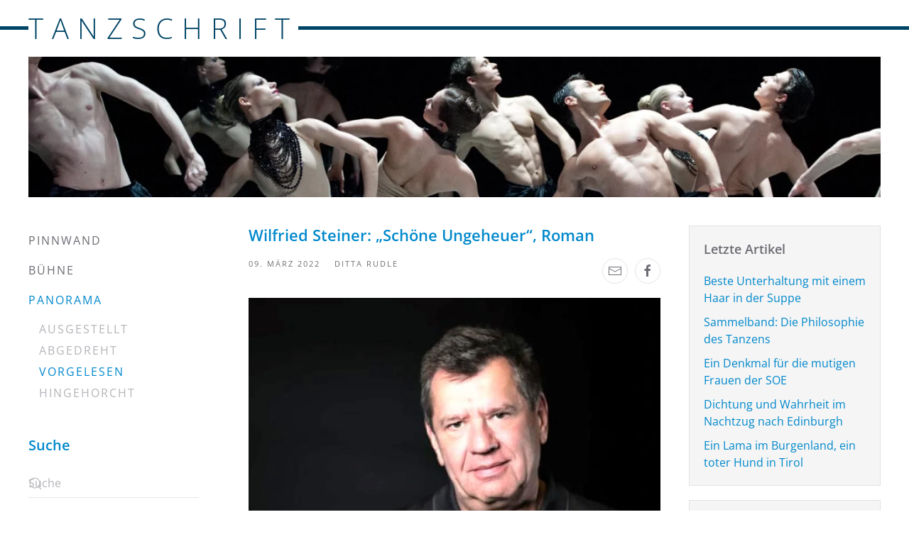

--- FILE ---
content_type: text/html; charset=utf-8
request_url: https://www.tanzschrift.at/panorama/gelesen/1445-wilfried-steiner-schoene-ungeheuer-roman
body_size: 34915
content:
<!DOCTYPE html>
<html lang="de-de" dir="ltr">
    <head>
        <meta name="viewport" content="width=device-width, initial-scale=1">
        <link rel="icon" href="/images/image.png" sizes="any">
                <link rel="apple-touch-icon" href="/images/image.png">
        <meta charset="utf-8">
	<meta name="rights" content="Soweit nicht anders angegeben sind die Rechte beim Autor. Bildrechte siehe ©.">
	<meta name="author" content="Ditta Rudle ">
	<meta name="description" content="Eine anerkannte Wissenschaftlerin im Forschungszentrum CERN wird als Mörderin verhaftet. Jelena Karpova soll ihren Koller Jan Koller erstochen haben. Sie gesteht und kommt ins Gefängnis der Wissenschaftsjournalist Georg Hollaus und die Anwältin von Karpova glauben an Karpovas Unschuld. Vermutlich will sie jemanden schützen. Hollaus selbst erzählt die Geschichte, die wie ein orientalisches Märchen immer weiter ausufert und viel mehr als ein simpler Kriminalroman ist.">
	<meta name="generator" content="Joomla! - Open Source Content Management">
	<title>Wilfried Steiner: „Schöne Ungeheuer“, Roman </title>
	<link href="https://www.tanzschrift.at/component/finder/search?format=opensearch&amp;Itemid=101" rel="search" title="OpenSearch Tanzschrift" type="application/opensearchdescription+xml">
<link href="/media/modals/css/style.min.css?376239" rel="stylesheet">
	<link href="/media/modals/css/theme-dark.min.css?376239" rel="stylesheet">
	<link href="/media/vendor/joomla-custom-elements/css/joomla-alert.min.css?0.4.1" rel="stylesheet">
	<link href="/media/system/css/joomla-fontawesome.min.css?4.5.33" rel="preload" as="style" onload="this.onload=null;this.rel='stylesheet'">
	<link href="/templates/yootheme/css/theme.12.css?1765965231" rel="stylesheet">
	<link href="/templates/yootheme/css/theme.update.css?4.5.33" rel="stylesheet">
	<link href="/templates/yootheme/css/custom.css?4.5.33" rel="stylesheet">
	<link href="/media/plg_system_jcemediabox/css/jcemediabox.min.css?7d30aa8b30a57b85d658fcd54426884a" rel="stylesheet">
	<link href="/media/plg_system_jcepro/site/css/content.min.css?86aa0286b6232c4a5b58f892ce080277" rel="stylesheet">
<script src="/media/vendor/awesomplete/js/awesomplete.min.js?1.1.7" defer></script>
	<script type="application/json" class="joomla-script-options new">{"joomla.jtext":{"JLIB_JS_AJAX_ERROR_OTHER":"Beim Abrufen von JSON-Daten wurde ein HTTP-Statuscode %s zur\u00fcckgegeben.","JLIB_JS_AJAX_ERROR_PARSE":"Ein Parsing-Fehler trat bei der Verarbeitung der folgenden JSON-Daten auf:<br><code style='color:inherit;white-space:pre-wrap;padding:0;margin:0;border:0;background:inherit;'>%s<\/code>","MDL_MODALTXT_CLOSE":"schlie\u00dfen","MDL_MODALTXT_PREVIOUS":"zur\u00fcck","MDL_MODALTXT_NEXT":"weiter","ERROR":"Fehler","MESSAGE":"Nachricht","NOTICE":"Hinweis","WARNING":"Warnung","JCLOSE":"Schlie\u00dfen","JOK":"OK","JOPEN":"\u00d6ffnen"},"finder-search":{"url":"\/component\/finder\/?task=suggestions.suggest&amp;format=json&amp;tmpl=component&amp;Itemid=101"},"rl_modals":{"theme":"dark","dimensionsIncludeTitle":0,"closeOnOutsideClick":true,"position":"center","showCountdown":true,"slideshow":0,"slideshowInterval":5000,"slideshowResume":true,"slideshowResumeTimeout":5000,"pagination":"buttons","paginationAsImages":true,"paginationTextDivider":"\/","openEffect":"zoom","closeEffect":"zoom","nextEffect":"slideForward","previousEffect":"slideBackward","disableOnNarrow":false,"disableBasedOn":"window","disableBreakPoint":576,"keyboardNavigation":true,"scrollNavigation":false,"imageZoom":false},"system.paths":{"root":"","rootFull":"https:\/\/www.tanzschrift.at\/","base":"","baseFull":"https:\/\/www.tanzschrift.at\/"},"csrf.token":"96d74b37411710f848c07c9009f993c2"}</script>
	<script src="/media/system/js/core.min.js?a3d8f8"></script>
	<script src="/media/com_finder/js/finder.min.js?755761" type="module"></script>
	<script src="/media/vendor/jquery/js/jquery.min.js?3.7.1"></script>
	<script src="/media/legacy/js/jquery-noconflict.min.js?504da4"></script>
	<script src="/media/modals/js/script.min.js?376239" type="module"></script>
	<script src="/media/system/js/messages.min.js?9a4811" type="module"></script>
	<script src="/plugins/system/yooessentials/modules/element/elements/social_sharing_item/assets/asset.js?2.4.12-1202.1125" defer></script>
	<script src="/templates/yootheme/vendor/assets/uikit/dist/js/uikit.min.js?4.5.33"></script>
	<script src="/templates/yootheme/vendor/assets/uikit/dist/js/uikit-icons-fuse.min.js?4.5.33"></script>
	<script src="/templates/yootheme/js/theme.js?4.5.33"></script>
	<script src="/media/plg_system_jcemediabox/js/jcemediabox.min.js?7d30aa8b30a57b85d658fcd54426884a"></script>
	<script type="application/ld+json">{"@context":"https://schema.org","@graph":[{"@type":"Organization","@id":"https://www.tanzschrift.at/#/schema/Organization/base","name":"Tanzschrift","url":"https://www.tanzschrift.at/"},{"@type":"WebSite","@id":"https://www.tanzschrift.at/#/schema/WebSite/base","url":"https://www.tanzschrift.at/","name":"Tanzschrift","publisher":{"@id":"https://www.tanzschrift.at/#/schema/Organization/base"},"potentialAction":{"@type":"SearchAction","target":"https://www.tanzschrift.at/component/finder/search?q={search_term_string}&amp;Itemid=101","query-input":"required name=search_term_string"}},{"@type":"WebPage","@id":"https://www.tanzschrift.at/#/schema/WebPage/base","url":"https://www.tanzschrift.at/panorama/gelesen/1445-wilfried-steiner-schoene-ungeheuer-roman","name":"Wilfried Steiner: „Schöne Ungeheuer“, Roman ","description":"Eine anerkannte Wissenschaftlerin im Forschungszentrum CERN wird als Mörderin verhaftet. Jelena Karpova soll ihren Koller Jan Koller erstochen haben. Sie gesteht und kommt ins Gefängnis der Wissenschaftsjournalist Georg Hollaus und die Anwältin von Karpova glauben an Karpovas Unschuld. Vermutlich will sie jemanden schützen. Hollaus selbst erzählt die Geschichte, die wie ein orientalisches Märchen immer weiter ausufert und viel mehr als ein simpler Kriminalroman ist.","isPartOf":{"@id":"https://www.tanzschrift.at/#/schema/WebSite/base"},"about":{"@id":"https://www.tanzschrift.at/#/schema/Organization/base"},"inLanguage":"de-DE"},{"@type":"Article","@id":"https://www.tanzschrift.at/#/schema/com_content/article/1445","name":"Wilfried Steiner: „Schöne Ungeheuer“, Roman ","headline":"Wilfried Steiner: „Schöne Ungeheuer“, Roman ","inLanguage":"de-DE","author":{"@type":"Person","name":"Ditta Rudle "},"thumbnailUrl":"images/eigene_bilder/2022/Buch/Monster_wilfried-steiner-cvolker-weihbold.jpg","image":"images/eigene_bilder/2022/Buch/Monster_wilfried-steiner-cvolker-weihbold.jpg","isPartOf":{"@id":"https://www.tanzschrift.at/#/schema/WebPage/base"}}]}</script>
	<script>window.yootheme ||= {}; var $theme = yootheme.theme = {"i18n":{"close":{"label":"Schlie\u00dfen"},"totop":{"label":"Zur\u00fcck nach oben"},"marker":{"label":"\u00d6ffnen"},"navbarToggleIcon":{"label":"Men\u00fc \u00f6ffnen"},"paginationPrevious":{"label":"Vorherige Seite"},"paginationNext":{"label":"N\u00e4chste Seite"},"searchIcon":{"toggle":"Suche \u00f6ffnen","submit":"Suche ausf\u00fchren"},"slider":{"next":"N\u00e4chste Folie","previous":"Vorherige Folie","slideX":"Folie %s","slideLabel":"%s von %s"},"slideshow":{"next":"N\u00e4chste Folie","previous":"Vorherige Folie","slideX":"Folie %s","slideLabel":"%s von %s"},"lightboxPanel":{"next":"N\u00e4chste Folie","previous":"Vorherige Folie","slideLabel":"%s von %s","close":"Schlie\u00dfen"}}};</script>
	<script>jQuery(document).ready(function(){WfMediabox.init({"base":"\/","theme":"standard","width":"","height":"","lightbox":0,"shadowbox":0,"icons":1,"overlay":1,"overlay_opacity":0,"overlay_color":"","transition_speed":500,"close":2,"labels":{"close":"Schlie\u00dfen","next":"N\u00e4chstes","previous":"Vorheriges","cancel":"Abbrechen","numbers":"{{numbers}}","numbers_count":"{{current}} von {{total}}","download":"PLG_SYSTEM_JCEMEDIABOX_LABEL_DOWNLOAD"},"swipe":true,"expand_on_click":true});});</script>

    </head>
    <body class="">

        <div class="uk-hidden-visually uk-notification uk-notification-top-left uk-width-auto">
            <div class="uk-notification-message">
                <a href="#tm-main" class="uk-link-reset">Zum Hauptinhalt springen</a>
            </div>
        </div>

                <div class="tm-page-container uk-clearfix">

            
            
        
        
        <div class="tm-page uk-margin-auto">

                        


<header class="tm-header-mobile uk-hidden@m">


    
        <div class="uk-navbar-container">

            <div class="uk-container uk-container-expand">
                <nav class="uk-navbar" uk-navbar="{&quot;align&quot;:&quot;left&quot;,&quot;container&quot;:&quot;.tm-header-mobile&quot;,&quot;boundary&quot;:&quot;.tm-header-mobile .uk-navbar-container&quot;}">

                                        <div class="uk-navbar-left ">

                                                    <a href="https://www.tanzschrift.at/" aria-label="Zurück zur Startseite" class="uk-logo uk-navbar-item">
    TANZSCHRIFT</a>
                        
                        
                        
                    </div>
                    
                    
                                        <div class="uk-navbar-right">

                                                    
                        
                                                    <a uk-toggle href="#tm-dialog-mobile" class="uk-navbar-toggle">

        
        <div uk-navbar-toggle-icon></div>

        
    </a>
                        
                    </div>
                    
                </nav>
            </div>

        </div>

    



        <div id="tm-dialog-mobile" uk-offcanvas="container: true; overlay: true" mode="slide" flip>
        <div class="uk-offcanvas-bar uk-flex uk-flex-column">

                        <button class="uk-offcanvas-close uk-close-large" type="button" uk-close uk-toggle="cls: uk-close-large; mode: media; media: @s"></button>
            
                        <div class="uk-margin-auto-bottom">
                
<div class="uk-panel" id="module-menu-dialog-mobile">

    
    
<ul class="uk-nav uk-nav-default">
    
	<li class="item-101 uk-parent"><a href="/">Pinnwand</a>
	<ul class="uk-nav-sub">

		<li class="item-133 uk-parent"><a href="/pinnwand/aktuell">Aktuell</a>
		<ul>

			<li class="item-279"><a href="/pinnwand/aktuell/standpunkt">Standpunkt</a></li></ul></li></ul></li>
	<li class="item-108 uk-parent"><a href="/buehne">Bühne</a>
	<ul class="uk-nav-sub">

		<li class="item-115 uk-parent"><a href="/buehne/kritisch-gesehen">Kritisch gesehen </a>
		<ul>

			<li class="item-327"><a href="/buehne/kritisch-gesehen/impulstanz">Impulstanz</a></li></ul></li>
		<li class="item-116"><a href="/buehne/vorschau">Voraus gesehen </a></li>
		<li class="item-123"><a href="/buehne/nah-besehen">Nah besehen</a></li></ul></li>
	<li class="item-117 uk-active uk-parent"><a href="/panorama">Panorama</a>
	<ul class="uk-nav-sub">

		<li class="item-109"><a href="/panorama/bildende-kunst">Ausgestellt </a></li>
		<li class="item-110"><a href="/panorama/film">Abgedreht </a></li>
		<li class="item-118 uk-active"><a href="/panorama/gelesen">Vorgelesen </a></li>
		<li class="item-275"><a href="/panorama/hingehorcht">Hingehorcht </a></li></ul></li></ul>

</div>

            </div>
            
            
        </div>
    </div>
    
    
    

</header>




<header class="tm-header uk-visible@m">



    
        <div class="uk-navbar-container">

            <div class="uk-container">
                <nav class="uk-navbar" uk-navbar="{&quot;align&quot;:&quot;left&quot;,&quot;container&quot;:&quot;.tm-header&quot;,&quot;boundary&quot;:&quot;.tm-header .uk-navbar-container&quot;}">

                                        <div class="uk-navbar-left ">

                                                    <a href="https://www.tanzschrift.at/" aria-label="Zurück zur Startseite" class="uk-logo uk-navbar-item">
    TANZSCHRIFT</a>
                        
                        
                        
                    </div>
                    
                    
                    
                </nav>
            </div>

        </div>

    







</header>

            
            

            <main id="tm-main" >

                
                <div id="system-message-container" aria-live="polite"></div>

                <!-- Builder #template-QlZhUVCW -->
<div class="uk-section-default uk-section uk-section-small uk-padding-remove-top">
    
        
        
        
            
                                <div class="uk-container">                
                    <div class="uk-grid tm-grid-expand uk-child-width-1-1 uk-grid-margin">
<div class="uk-width-1-1">
    
        
            
            
            
                
                    
<div class="uk-margin">
        <picture>
<source type="image/webp" srcset="/templates/yootheme/cache/0d/header-0d62cc5a.webp 768w, /templates/yootheme/cache/1a/header-1ae75743.webp 1024w, /templates/yootheme/cache/d0/header-d0b33c54.webp 1366w, /templates/yootheme/cache/d3/header-d35cbfdb.webp 1500w" sizes="(min-width: 1500px) 1500px">
<img src="/templates/yootheme/cache/17/header-171b94c0.jpeg" width="1500" height="247" class="el-image" alt loading="lazy">
</picture>    
    
</div>

                
            
        
    
</div></div>
                                </div>                
            
        
    
</div>
<div class="uk-section-default uk-section uk-padding-remove-top">
    
        
        
        
            
                                <div class="uk-container">                
                    <div class="uk-grid tm-grid-expand uk-grid-margin" uk-grid>
<div class="uk-width-1-4@m">
    
        
            
            
            
                
                    <div>
<div class="uk-grid uk-child-width-1-1" uk-grid>    <div>
<div class="uk-panel _menu" id="module-1">

    
    
<ul class="uk-nav uk-nav-default">
    
	<li class="item-101"><a href="/">Pinnwand</a></li>
	<li class="item-108"><a href="/buehne">Bühne</a></li>
	<li class="item-117 uk-active uk-parent"><a href="/panorama">Panorama</a>
	<ul class="uk-nav-sub">

		<li class="item-109"><a href="/panorama/bildende-kunst">Ausgestellt </a></li>
		<li class="item-110"><a href="/panorama/film">Abgedreht </a></li>
		<li class="item-118 uk-active"><a href="/panorama/gelesen">Vorgelesen </a></li>
		<li class="item-275"><a href="/panorama/hingehorcht">Hingehorcht </a></li></ul></li></ul>

</div>
</div>    <div>
<div class="uk-panel" id="module-99">

    
        <h3>

                Suche        
        </h3>

    
    

    <form id="search-99" action="/component/finder/search?Itemid=101" method="get" role="search" class="uk-search js-finder-searchform uk-search-default"><span uk-search-icon></span><input name="q" class="js-finder-search-query uk-search-input" placeholder="Suche" required aria-label="Suche" type="search"><input type="hidden" name="Itemid" value="101"></form>
    

</div>
</div></div></div>
                
            
        
    
</div>
<div class="uk-width-1-2@m">
    
        
            
            
            
                
                    
<h1>        Wilfried Steiner: „Schöne Ungeheuer“, Roman    </h1><div class="uk-panel uk-margin"><div class="uk-grid tm-grid-expand uk-grid-margin" uk-grid>
<div class="uk-width-1-2 uk-width-1-2@m">
    
        
            
            
            
                
                    
<div>
    <ul class="uk-margin-remove-bottom uk-subnav" uk-margin>        <li class="el-item ">
    <a class="el-content uk-disabled">09. März 2022</a>
</li>
        <li class="el-item ">
    <a class="el-content uk-disabled">Ditta Rudle</a>
</li>
        </ul>
</div>
                
            
        
    
</div>
<div class="uk-width-1-2 uk-width-1-2@m">
    
        
            
            
            
                
                    
<div class="uk-margin uk-margin-remove-top uk-margin-remove-bottom uk-text-right" uk-scrollspy="target: [uk-scrollspy-class];">    <ul class="uk-child-width-auto uk-grid-small uk-flex-inline uk-flex-middle" uk-grid>
            <li class="el-item">
<a class="el-link uk-icon-button" href="mailto:?subject=Wilfried%20Steiner%3A%20%E2%80%9ESch%C3%B6ne%20Ungeheuer%E2%80%9C%2C%20Roman&amp;body=https%3A%2F%2Fwww.tanzschrift.at%2Fpanorama%2Fgelesen%2F1445-wilfried-steiner-schoene-ungeheuer-roman" rel="noreferrer"><span uk-icon="icon: mail;"></span></a></li>
            <li class="el-item">
<a class="el-link uk-icon-button" href="https://www.facebook.com/sharer/sharer.php?u=https%3A%2F%2Fwww.tanzschrift.at%2Fpanorama%2Fgelesen%2F1445-wilfried-steiner-schoene-ungeheuer-roman" rel="noreferrer" target="_blank"><span uk-icon="icon: facebook;"></span></a></li>
    
    </ul></div>
                
            
        
    
</div></div></div>
<div class="uk-margin uk-margin-remove-bottom">
        <picture>
<source type="image/webp" srcset="/templates/yootheme/cache/10/Monster_wilfried-steiner-cvolker-weihbold-10cd248b.webp 768w, /templates/yootheme/cache/4e/Monster_wilfried-steiner-cvolker-weihbold-4e3c8e17.webp 1000w" sizes="(min-width: 1000px) 1000px">
<img src="/templates/yootheme/cache/25/Monster_wilfried-steiner-cvolker-weihbold-25b6c71a.jpeg" width="1000" height="667" class="el-image" alt loading="lazy">
</picture>    
    
</div>
<div class="uk-panel uk-text-meta uk-margin-small uk-text-center">In den Teilchenbeschleuniger verliebt: Autor Wilfried Steiner. © V. Weihbold</div><div class="uk-panel uk-dropcap uk-margin"><p>Eine anerkannte Wissenschaftlerin im Forschungszentrum CERN wird als Mörderin verhaftet. Jelena Karpova soll ihren Koller Jan Koller erstochen haben. Sie gesteht, und kommt ins Gefängnis der Wissenschaftsjournalist Georg Hollaus und die Anwältin von Karpova glauben an Karpovas Unschuld. Vermutlich will sie jemanden schützen. Hollaus selbst erzählt die Geschichte, die wie ein orientalisches Märchen immer weiter ausufert und viel mehr als ein simpler Kriminalroman ist.</p>
 
<p>Jelena Karpova gerät in diesem Abenteuer von Georg Hollaus immer mehr aus dem Focus, weil Hollaus ins <!-- START: Modals --><a data-modals alt="ATLAS, symboltr&auml;chtiger Name eines Teilchendetektors im Teilchenbeschleuniger am CERN. &copy; hisour.com/de/" href="/images/eigene_bilder/2022/Buch/Monster-CERN_-.jpg" title="ATLAS, symboltr&auml;chtiger Name eines Teilchendetektors im Teilchenbeschleuniger am CERN. &copy; hisour.com/de/" data-modals-theme="dark" data-modals-title="ATLAS, symbolträchtiger Name eines Teilchendetektors im Teilchenbeschleuniger am CERN. © hisour.com/de/" data-modals-type="image" data-modals-group="gallery_69741ac733142" data-modals-image-zoom="0" data-modals-pagination="buttons" data-modals-slideshow="0"><img src="/images/eigene_bilder/2022/Buch/resized/Monster-CERN_-_200x133.jpg" srcset="/images/eigene_bilder/2022/Buch/resized/Monster-CERN_-_400x266.jpg 1.5x, /images/eigene_bilder/2022/Buch/resized/Monster-CERN_-_200x133.jpg 1x" alt="ATLAS, symbolträchtiger Name eines Teilchendetektors im Teilchenbeschleuniger am CERN. © hisour.com/de/" title="ATLAS, symbolträchtiger Name eines Teilchendetektors im Teilchenbeschleuniger am CERN. © hisour.com/de/" width="200" height="133" style="margin-right: 5px; margin-top: 5px; float: left;" /></a><!-- END: Modals -->amüsante Schätzen gerät. Hauptort der Handlung ist Genf, wo die Europäische Organisation für Kernforschung (CERN) sitzt und die klügsten Köpfe der Welt forschen, einander bespitzeln und konkurrenzieren und von ihrer Arbeit so besessen sind, dass sie auch vor einem Mord nicht zurückschrecken. Besessen ist auch Hollaus von allem, was im CERN (Conseil européen pour la recherche nucléaire) passiert. Für ihn ist das Institut der Himmel und der Teilchenbeschleuniger ein anbetungswürdiges Wesen. Doch Hollaus ist auch an der inhaftierten Jelena Karpova interessiert, auch sie findet er anbetungswürdig und Genf hat noch mehr zu bieten als das zwischen der Schweiz und Frankreich liegende Forschungsinstitut. Etwa die <a href="https://de.wikipedia.org/wiki/Villa_Diodati" target="_blank" onclick="window.open(this.href,'VillaDiodati','scrollbars=yes,resizable=yes,location=yes,menubar=yes,status=yes,toolbar=no,left=0,top='+(screen.availHeight/2-440)+',width=1200,height=880');return false;">Villa Diodati</a>, wo Lord Byron 1816 mit seinem Freundeskreis, zu dem auch Mary Godwin, die sich dort in ihren späteren Ehemann Percy Shelley verliebt hat, logiert hat. <a href="https://de.wikipedia.org/wiki/Mary_Wollstonecraft" target="_blank" onclick="window.open(this.href,'Mary%20Shelley','scrollbars=yes,resizable=yes,location=yes,menubar=yes,status=yes,toolbar=no,left='+(screen.availWidth/2-600)+',top='+(screen.availHeight/2-440)+',width=1200,height=880');return false;">Mary Shelley! </a>Da klingelt es hoffentlich in den Köpfen der Leserinnen. <!-- START: Modals --><a data-modals alt="Postkartenmotiv: Der Genfer See mit der Font&auml;ne. &copy; geneve.com" href="/images/eigene_bilder/2022/Buch/Monster_Genf_geneve_com.jpg" title="Postkartenmotiv: Der Genfer See mit der Font&auml;ne. &copy; geneve.com" data-modals-theme="dark" data-modals-title="Postkartenmotiv: Der Genfer See mit der Fontäne. © geneve.com" data-modals-type="image" data-modals-group="gallery_69741ac733142" data-modals-image-zoom="0" data-modals-pagination="buttons" data-modals-slideshow="0"><img src="/images/eigene_bilder/2022/Buch/resized/Monster_Genf_geneve_com_200x77.jpg" srcset="/images/eigene_bilder/2022/Buch/resized/Monster_Genf_geneve_com_400x154.jpg 1.5x, /images/eigene_bilder/2022/Buch/resized/Monster_Genf_geneve_com_200x77.jpg 1x" alt="Postkartenmotiv: Der Genfer See mit der Fontäne. © geneve.com" title="Postkartenmotiv: Der Genfer See mit der Fontäne. © geneve.com" width="200" height="77" style="margin-left: 10px; margin-top: 5px; float: right;" /></a><!-- END: Modals --><br /> Mit Schwung dreht der Autor das Rad der Zeit zurück und dreht eine Pirouette vom 21. Jahrhundert zum Beginn des 20. und verbindet den <a href="https://de.wikipedia.org/wiki/Frankenstein_(Roman)" target="_blank" onclick="window.open(this.href,'Frakenstein','scrollbars=yes,resizable=yes,location=yes,menubar=yes,status=yes,toolbar=no,left='+(screen.availWidth-1200)+',top='+(screen.availHeight/2-440)+',width=1200,height=880');return false;">„modernen Prometheus“ </a>(Untertitel des Romans von Mary Shelley) mit seinem geliebten Teilchenbeschleuniger und dem Globus der Wissenschaft und Innovation, dem Kugelbau, der zum Besucherzentrum des CERN gehört. Shelleys Hauptperson ist schließlich auch ein Wissenschaftler und ebenso frustriert und ehrgeizig wie manche der Begegnungen Hollaus im CERN. <!-- START: Modals --><a data-modals alt="Abschlussabend auf der l&#039;&Icirc;le Rousseau mit Blick auf den Montblanc. Alte Ansichtskarte &copy; kartenplanet.ch" href="/images/eigene_bilder/2022/Buch/Monster_Ansichtskarte.jpg" title="Abschlussabend auf der l&#039;&Icirc;le Rousseau mit Blick auf den Montblanc. Alte Ansichtskarte &copy; kartenplanet.ch" data-modals-theme="dark" data-modals-title="Abschlussabend auf der l'Île Rousseau mit Blick auf den Montblanc. Alte Ansichtskarte © kartenplanet.ch" data-modals-type="image" data-modals-group="gallery_69741ac733142" data-modals-image-zoom="0" data-modals-pagination="buttons" data-modals-slideshow="0"><img src="/images/eigene_bilder/2022/Buch/resized/Monster_Ansichtskarte_200x127.jpg" srcset="/images/eigene_bilder/2022/Buch/resized/Monster_Ansichtskarte_400x254.jpg 1.5x, /images/eigene_bilder/2022/Buch/resized/Monster_Ansichtskarte_200x127.jpg 1x" alt="Abschlussabend auf der l'Île Rousseau mit Blick auf den Montblanc. Alte Ansichtskarte © kartenplanet.ch" title="Abschlussabend auf der l'Île Rousseau mit Blick auf den Montblanc. Alte Ansichtskarte © kartenplanet.ch" width="200" height="127" style="margin-right: 5px; margin-top: 5px; float: left;" /></a><!-- END: Modals --> Die Karpova spielt eine etwas zwielichtige Rolle in den Wochen bis zur Gerichtsverhandlung, auch Hollaus Begleiterin, Eva Mattusch, Karpovas Anwältin, ist kein offenes Buch. Jedenfalls hält sie den von sich überaus eingenommenen, aber etwa naiven Wissenschaftsjournalisten fest an der Hand, rennt mit ihm durch ganz Genf, um ihm die die Sehenswürdigkeiten vorzuführen, was sowohl Genfkennerinnen als völlig Unwissenden großes Vergnügen bereitet, zumal sie nicht mit Eva bei jeder besseren Wirtschaft Halt machen müssen, weil die Dame dauernd Hunger und jeden Genfer Wirt als Freund hat. <!-- START: Modals --><a data-modals alt="Fabiola Gianotti, Generaldirektorin am CERN. Auch ihr begegnet der Erz&auml;hler,  und er findet sie, wie alle Frauen, die er von Nah und Fern sieht, wundersch&ouml;n. &copy; Maximilien Brice - CERN Document Server" href="/images/eigene_bilder/2022/Buch/Monser_Fabiola_Gianotti.jpg" title="Fabiola Gianotti, Generaldirektorin am CERN. Auch ihr begegnet der Erz&auml;hler,  und er findet sie, wie alle Frauen, die er von Nah und Fern sieht, wundersch&ouml;n. &copy; Maximilien Brice - CERN Document Server" data-modals-theme="dark" data-modals-title="Fabiola Gianotti, Generaldirektorin am CERN. Auch ihr begegnet der Erzähler,  und er findet sie, wie alle Frauen, die er von Nah und Fern sieht, wunderschön. © Maximilien Brice - CERN Document Server" data-modals-type="image" data-modals-group="gallery_69741ac733142" data-modals-image-zoom="0" data-modals-pagination="buttons" data-modals-slideshow="0"><img src="/images/eigene_bilder/2022/Buch/resized/Monser_Fabiola_Gianotti_143x200.jpg" srcset="/images/eigene_bilder/2022/Buch/resized/Monser_Fabiola_Gianotti_286x400.jpg 1.5x, /images/eigene_bilder/2022/Buch/resized/Monser_Fabiola_Gianotti_143x200.jpg 1x" alt="Fabiola Gianotti, Generaldirektorin am CERN. Auch ihr begegnet der Erzähler,  und er findet sie, wie alle Frauen, die er von Nah und Fern sieht, wunderschön. © Maximilien Brice - CERN Document Server " title="Fabiola Gianotti, Generaldirektorin am CERN. Auch ihr begegnet der Erzähler,  und er findet sie, wie alle Frauen, die er von Nah und Fern sieht, wunderschön. © Maximilien Brice - CERN Document Server " width="143" height="200" style="margin-top: 5px; margin-left: 10px; float: right;" /></a><!-- END: Modals --><br /> Wilfried Steiner weiß viel zu erzählen und tut dies durchaus interessant und mit Humor gewürzt, obwohl er manchmal, vor allem bei den Landschafts- und Umgebungsbeschreibungen nahe an der Kitschpalette baut. So richtig warm werde ich auch mit seinen Personen nicht, weder die Anwältin Eva noch den Journalisten Hollaus kann er richtig zum Leben erwecken, und ich hoffe, dass dieser Wissenschaftsjournalist mit seiner hündischen Verehrung für die Frauen, die da im CERN in der Kantine ihre Pause verbringen und dem Suchenden Auskunft geben, nicht das alter Ego des Autors ist, der ist nämlich der Pubertät längst entwachsen. <!-- START: Modals --><a data-modals alt="Ein Universum der Teilchen erwartet die Besucher:innen im Globe of Science and Innovation des CERN. &copy; CERN" href="/images/eigene_bilder/2022/Buch/Monster_Globe_CERN.jpg" title="Ein Universum der Teilchen erwartet die Besucher:innen im Globe of Science and Innovation des CERN. &copy; CERN" data-modals-theme="dark" data-modals-title="Ein Universum der Teilchen erwartet die Besucher:innen im Globe of Science and Innovation des CERN. © CERN" data-modals-type="image" data-modals-group="gallery_69741ac733142" data-modals-image-zoom="0" data-modals-pagination="buttons" data-modals-slideshow="0"><img src="/images/eigene_bilder/2022/Buch/resized/Monster_Globe_CERN_200x133.jpg" srcset="/images/eigene_bilder/2022/Buch/resized/Monster_Globe_CERN_400x266.jpg 1.5x, /images/eigene_bilder/2022/Buch/resized/Monster_Globe_CERN_200x133.jpg 1x" alt="Ein Universum der Teilchen erwartet die Besucher:innen im Globe of Science and Innovation des CERN. © CERN" title="Ein Universum der Teilchen erwartet die Besucher:innen im Globe of Science and Innovation des CERN. © CERN" width="200" height="133" style="margin-top: 5px; margin-right: 5px; float: left;" /></a><!-- END: Modals --> Steiner mischt Fakten mit Fiktion und verliert trotz aller Volten und Zeitsprünge das eigentliche Thema, die Rätsel des Universums und der Entstehung unserer kleinen Welt, nicht aus den Augen. Was er so nebenbei an Wissen vermittelt, liest sich locker und leicht, nützt und unterhält zugleich, überfordert aber auch, wenn er sich in der Erklärung unterschiedlicher Thesen des Forschervolkes im CERN ergeht. <!-- START: Modals --><a data-modals alt="&amp;quot;Sch&ouml;ne Ungeheuer&amp;quot;, Buchumschlag. &copy;&amp;nbsp;Otto M&uuml;ller Verlag" href="/images/eigene_bilder/2022/Buch/Monster_cover.jpg" title="&amp;quot;Sch&ouml;ne Ungeheuer&amp;quot;, Buchumschlag. &copy; Otto M&uuml;ller Verlag" data-modals-theme="dark" data-modals-title="&quot;Schöne Ungeheuer&quot;, Buchumschlag. © Otto Müller Verlag" data-modals-type="image" data-modals-group="gallery_69741ac733142" data-modals-image-zoom="0" data-modals-pagination="buttons" data-modals-slideshow="0"><img src="/images/eigene_bilder/2022/Buch/resized/Monster_cover_141x200.jpg" srcset="/images/eigene_bilder/2022/Buch/resized/Monster_cover_282x400.jpg 1.5x, /images/eigene_bilder/2022/Buch/resized/Monster_cover_141x200.jpg 1x" alt="&quot;Schöne Ungeheuer&quot;, Buchumschlag. ©&nbsp;Otto Müller Verlag" title="&quot;Schöne Ungeheuer&quot;, Buchumschlag. © Otto Müller Verlag" width="141" height="200" style="margin-left: 10px; margin-top: 5px; float: right;" /></a><!-- END: Modals -->Seine Schilderung des durch Vulkanasche grauen Genfer Sommers, in dem Mary, damals noch Mary Wollstonecraft, die Ideen für ihren weltberühmten Roman niedergeschrieben hat, hat mir Lust, gemacht, endlich deren Biografie zur Hand zu nehmen. Diese wartet schon seit Jahren darauf, endlich verkostet zu werden. Mir schein aber, dass das Werk von Karin Priester (emeritierte Professorin der Universität Münster) nur noch antiquarisch zu erstehen ist. Offenbar hat auch Literatur ein Verzehrdatum, obwohl sie meines Wissens nicht verdirbt.</p>
<p class="book-author">Wilfried Steiner: „Schöne Ungeheuer“, <a href="https://www.omvs.at/buecher/" target="_blank">Otto Müller Verlag, 2022.</a> 320 Seiten. € 25,--.</p></div>
                
            
        
    
</div>
<div class="uk-width-1-4@m">
    
        
            
            
            
                
                    
<div class="uk-card uk-card-body uk-card-primary tm-child-list">
            <h3 class="el-title uk-card-title">                    Letzte Artikel                </h3>    
    
<ul class="latestnews">
        <li><a href="/buehne/kritisch-gesehen/1910-beste-unterhaltung-mit-einem-haar-in-der-suppe">Beste Unterhaltung mit einem Haar in der Suppe</a></li>
        <li><a href="/panorama/gelesen/1909-sammelband-die-philosophie-des-tanzens">Sammelband: Die Philosophie des Tanzens</a></li>
        <li><a href="/panorama/gelesen/1908-ein-denkmal-fuer-die-mutigen-frauen-der-soe">Ein Denkmal für die mutigen Frauen der SOE</a></li>
        <li><a href="/panorama/gelesen/1907-dichtung-und-wahrheit-im-nachtzug">Dichtung und Wahrheit im Nachtzug nach Edinburgh</a></li>
        <li><a href="/panorama/gelesen/1906-ein-lama-im-burgenland-ein-toter-hund-in-tirol">Ein Lama im Burgenland, ein toter Hund in Tirol</a></li>
    </ul>

</div>
<div class="uk-card uk-card-body uk-card-primary tm-child-list uk-margin">
            <h3 class="el-title uk-card-title">                    Archiv                </h3>    
    
<ul class="archive-module">
        <li><a href="/panorama/gelesen?view=archive&amp;year=2025&amp;month=9">September, 2025</a></li>
        <li><a href="/panorama/gelesen?view=archive&amp;year=2025&amp;month=8">August, 2025</a></li>
        <li><a href="/panorama/gelesen?view=archive&amp;year=2025&amp;month=7">Juli, 2025</a></li>
        <li><a href="/panorama/gelesen?view=archive&amp;year=2025&amp;month=6">Juni, 2025</a></li>
        <li><a href="/panorama/gelesen?view=archive&amp;year=2025&amp;month=5">Mai, 2025</a></li>
        <li><a href="/panorama/gelesen?view=archive&amp;year=2025&amp;month=4">April, 2025</a></li>
    </ul>

</div>
                
            
        
    
</div></div>
                                </div>                
            
        
    
</div>
<div class="uk-section-default uk-section">
    
        
        
        
            
                                <div class="uk-container">                
                    <div class="uk-grid tm-grid-expand uk-child-width-1-1 uk-grid-margin">
<div class="uk-width-1-1">
    
        
            
            
            
                
                    
<nav class="uk-text-center">
    <ul class="uk-pagination uk-margin-remove-bottom uk-flex-center" uk-margin>
    
        
                        <li>
                            <a href="/panorama/gelesen/1452-bonnie-garmus-eine-frage-der-chemie-roman"><span uk-pagination-previous></span> Zurück</a>
            </li>

        
        
                        <li>
                            <a href="/panorama/gelesen/1442-katharina-korbach-sperling-roman">Weiter <span uk-pagination-next></span></a>
            </li>

        
    
    </ul>
</nav>
                
            
        
    
</div></div>
                                </div>                
            
        
    
</div>

                
            </main>

            

                        <footer>
                <!-- Builder #footer -->
<div class="uk-section-muted uk-section">
    
        
        
        
            
                                <div class="uk-container">                
                    <div class="uk-grid tm-grid-expand uk-child-width-1-1 uk-grid-margin">
<div class="uk-width-1-1">
    
        
            
            
            
                
                    <div>
<div class="uk-panel" id="module-95">

    
    
<ul class="uk-nav uk-nav-default">
    
	<li class="item-125 uk-active"><a href="/impressum">Impressum</a></li>
	<li class="item-126"><a href="/ueber">Über Ditta  Rudle </a></li>
	<li class="item-555"><a href="/datenschutzerklaerung">Datenschutzerklärung</a></li></ul>

</div>
</div>
                
            
        
    
</div></div>
                                </div>                
            
        
    
</div>            </footer>
            
        </div>

                </div>
        
        

    </body>
</html>


--- FILE ---
content_type: text/css
request_url: https://www.tanzschrift.at/templates/yootheme/css/custom.css?4.5.33
body_size: 643
content:
.tm-header .uk-container:after {
    content: '';
    height: 5px;
    background-color: #004466;
    position: absolute;
    left: 0;
    right: 0;
    top: calc(50% - 3px);
    width: 100%;
    z-index: 1;
}

.uk-logo {
    background: #fff;
        position: relative;
    z-index: 2;
    color: #004466

}

.book-author {
    background-color: #f0f0f0;
    padding: 10px;
    -moz-box-sizing: border-box;
    -webkit-box-sizing: border-box;
    box-sizing: border-box;
    overflow: hidden;
}

[data-modals-element="modal"] [data-modals-element="close-bar"] {
    position: relative;
    z-index: 10000;
}

[data-modals-element=modal] [data-modals-element=slide-title] {
        font-size: 16px;
    font-weight: 400;
}

[data-tooltips] {
    
    
    border-bottom: 2px dashed #0188CD;
    
}

em {
    font-weight: 600
}